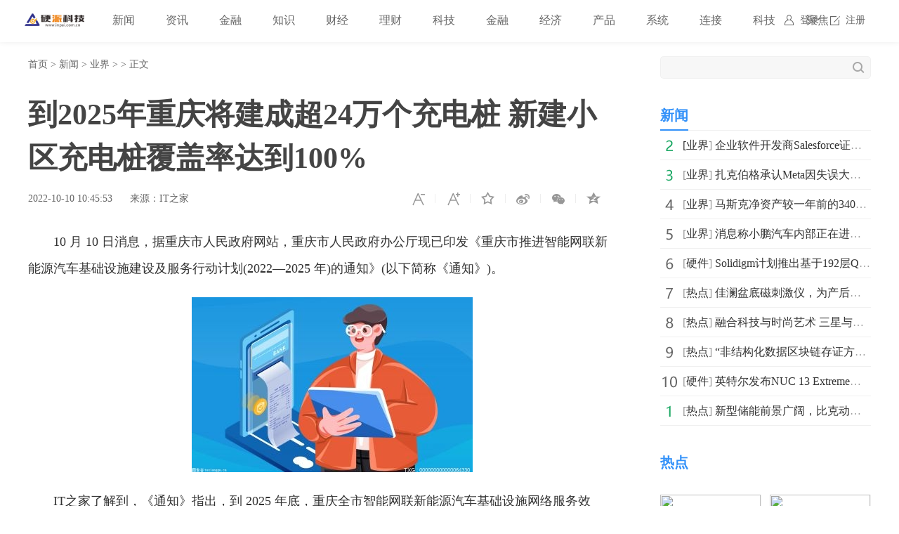

--- FILE ---
content_type: text/html
request_url: http://www.inpai.com.cn/news/new/20221010/146695.html
body_size: 7309
content:
<!doctype html>
<html>
<head>
<title>到2025年重庆将建成超24万个充电桩 新建小区充电桩覆盖率达到100%_硬派科技</title>
<meta name="keywords" content="硬派科技,金融知识,理财知识，经济政策，互联网金融,互联网,移动互联网,融媒体，IT科技,智能硬件，物联网,区块链,人工智能，创业创新，前沿科技,软件应用,数码产品,通信">
<meta name="description" content="加快充换电网络规划布局方面，根据重庆市充电基础设施“十四五”发展规划，结合电网、路网规划，制定充电站、换电站、加氢站等基础设施布点规划。加快开展中心城区公交车、出租车、物">
<meta charset="utf-8">
<meta name="applicable-device" content="pc">
<meta http-equiv="Cache-Control" content="no-siteapp">
<meta http-equiv="Cache-Control" content="no-transform">
<link href="http://www.inpai.com.cn/static_show/css/39art2019_v1.0.css" rel="stylesheet">
<script src="http://www.inpai.com.cn/static_show/js/jquery-1.7.2.min.js"></script>
<script type="text/javascript" src="http://www.inpai.com.cn/static/js/uaredirect.js"></script>
<SCRIPT type=text/javascript>uaredirect("http://m.inpai.com.cn/news/new/20221010/146695.html");</SCRIPT>
<script data-ad-client="ca-pub-1811059776868199" async src="https://pagead2.googlesyndication.com/pagead/js/adsbygoogle.js"></script>
<script>
(function(){
var el = document.createElement("script");
el.src = "https://sf1-scmcdn-tos.pstatp.com/goofy/ttzz/push.js?c61d7b19c78a631a518cbf5978b20291c67dcc5f9a53cfa1be99c06d8637a353e066828ce036a822808e34595aba2fceaefbe9fe32e4aa6ad714961ecfa8adf52b8d7c8c6655c9b00211740aa8a98e2e";
el.id = "ttzz";
var s = document.getElementsByTagName("script")[0];
s.parentNode.insertBefore(el, s);
})(window)
</script>
<base target="_blank">
</head>
<style type="text/css">
.art_othervideo .baseblock {
    height: 28px;
    margin-top: 5px;
    border-bottom: #f0f0f0 1px solid;
    line-height: 28px;
    white-space: nowrap;
    overflow: hidden;
    text-overflow: ellipsis;
</style>
<body>

<!-- 39top 2019style1 begin -->
<link href="http://www.inpai.com.cn/static_show/css/39top2019_s1.css" rel="stylesheet">
<div class="top_navigation">
  <div class="toplogo"><a href="http://www.inpai.com.cn/?b=0" target="_blank"><img src="http://www.inpai.com.cn/static/images/logo1.png"></a></div>
  <div class="toplogin" id="NavLoginDiv"> <a target="_self" href="#">登录</a><a target="_self" href="#">注册</a> </div>
  <div class="topnav">     
     <span> <a  class="ask" href="http://www.inpai.com.cn/news/" target="_blank">新闻</a></span>  <span> <a  class="ask" href="http://news.inpai.com.cn/" target="_blank">资讯</a></span>  <span> <a  class="ask" href="http://www.inpai.com.cn/jinlong/" target="_blank">金融</a></span>  <span> <a  class="ask" href="http://www.inpai.com.cn/zhishi/" target="_blank">知识</a></span>  <span> <a  class="ask" href="http://www.inpai.com.cn/caijing/" target="_blank">财经</a></span>  <span> <a  class="ask" href="http://money.inpai.com.cn/" target="_blank">理财</a></span>  <span> <a  class="ask" href="http://tech.inpai.com.cn/" target="_blank">科技</a></span>  <span> <a  class="ask" href="http://inmark.inpai.com.cn/" target="_blank">金融</a></span>  <span> <a  class="ask" href="http://finance.inpai.com.cn/" target="_blank">经济</a></span>  <span> <a  class="ask" href="http://product.inpai.com.cn/" target="_blank">产品</a></span>  <span> <a  class="ask" href="http://cpu.inpai.com.cn/" target="_blank">系统</a></span>  <span> <a  class="ask" href="http://vga.inpai.com.cn/" target="_blank">连接</a></span>  <span> <a  class="ask" href="http://www.inpai.com.cn/keji/" target="_blank">科技</a></span>  <span> <a  class="ask" href="http://www.inpai.com.cn/ju/" target="_blank">聚焦</a></span>     
     </div>
</div>
<!-- 39top 2019style1 end -->

<div class="art_wrap">
  <div class="art_left">
    <div class="art_location"> <a class="ClassNav" href="http://www.inpai.com.cn/?b=0" target="_blank">首页</a> > 
      <a href="http://www.inpai.com.cn/news/">新闻</a> > <a href="http://www.inpai.com.cn/news/new/">业界</a> >  &gt; 正文</div>
    <h1>到2025年重庆将建成超24万个充电桩 新建小区充电桩覆盖率达到100%</h1>
    <div class="art_control"> <i><a class="textsizedown" href="javascript:void(0);" target="_self" title="缩小字体"></a></i><i><a class="textsizeup" href="javascript:void(0);" target="_self" title="放大字体"></a></i><i><a class="addfavorite" onclick="addfavorite()" href="javascript:void(0);" target="_self" title="收藏文章"></a></i>
      <div class="bshare-custom"><i><a href="javascript:void(0);" target="_self" class="bshare-sinaminiblog" title="分享到微博"></a></i><i><a href="javascript:void(0);" target="_self" class="share-wechat" title="分享到微信"></a><span id="qrcode"></span></i><i><a href="javascript:void(0);" target="_self" class="bshare-qzone" title="分享到QQ空间"></a></i></div>
    </div>
    <div class="art_info"><em>2022-10-10 10:45:53</em><em>来源：IT之家</em></div>
    <div class="art_content"> <p>10 月 10 日消息，据重庆市人民政府网站，重庆市人民政府办公厅现已印发《重庆市推进智能网联新能源汽车基础设施建设及服务行动计划(2022&mdash;2025 年)的通知》(以下简称《通知》)。</p>
<p align="center"><img align="" alt="" border="0" src="http://tuxianggu.4898.cn/thumb/uploads/2022-08-17/c8bc5ad3a3276c10a12f518ad85bfd17.jpg" width="400" /></p>
<p>IT之家了解到，《通知》指出，到 2025 年底，重庆全市智能网联新能源汽车基础设施网络服务效率、技术能力、覆盖率在西部地区达到领先水平。建成充电桩超过 24 万个，新建小区充电桩覆盖率达到 100%，中心城区具备条件的公共车位实现充电桩全覆盖，超快充网络、换电网络寻站半径原则上不超过 5 公里，高速公路服务区实现充电桩全覆盖，其中，超级充电桩覆盖率超过 20%，加氢站满足车辆运行需求，充换储综合能源站广泛推广;培育 1 家动力电池回收利用行业头部企业，建成国家级动力电池回收利用科研及产业化平台;率先建成能源网、交通网、信息网&ldquo;三网&rdquo;融合应用平台;建设车路协同道路超过 1000 公里，新增智能网联路测设施超过 1200 个，累计启动超过 500 公里智慧高速公路建设。</p>
<p>加快充换电网络规划布局方面，根据重庆市充电基础设施&ldquo;十四五&rdquo;发展规划，结合电网、路网规划，制定充电站、换电站、加氢站等基础设施布点规划。加快开展中心城区公交车、出租车、物流车、中型卡车、重型卡车等运营类新能源汽车充(换)电设施用地规划，对充(换)电设施建设用地予以保障。补齐区县、乡镇(街道)充换电基础设施建设短板，实现充换电站&ldquo;区县全覆盖&rdquo;、充电桩&ldquo;高速公路服务区、乡镇(街道)全覆盖&rdquo;。</p>
<p>加快充换电基础设施项目建设方面，加快建成覆盖公交站、火车站、机场、码头、高速公路等交通重点区域的充换电储能基础设施网络，充分利用已有场地资源进行充换储一体化能源站建设。加快推进居住社区充电设施建设，鼓励充电运营企业开展居住社区充电设施&ldquo;统建统营&rdquo;，实施智能有序充电。</p>
 
     <p style="color: #fff;">关键词：                    </p>  
    </div>

    
    <div class="art_page">  </div>
    <div class="art_show loc_smalltl">
        <div class="adver"><script type="text/javascript" src="http://user.042.cn/adver/adver.js"></script><script type="text/javascript">getAdvert('.adver',3,'800px','90px');</script></div>        </div>
        <style type="text/css">
#commentDiv h3{font-size: 16px;line-height: 20px;font-weight: normal;}
#commentDiv ul li{line-height: 26px;color: #252525;}
#commentDiv ul li a{font-size: 14px;}
</style>
    <div id="commentDiv">
      <h3>推荐内容</h3>
      <ul>
                <li><a href="http://www.inpai.com.cn/news/new/20221109/152503.html" target="_blank">企业软件开发商Salesforce证实本周开始进行裁员 已于本周一裁掉了几百名员工</ a></li>
                <li><a href="http://www.inpai.com.cn/news/new/20221109/152502.html" target="_blank">扎克伯格承认Meta因失误大规模裁员 失去工作的员工将获得至少四个月的工资</ a></li>
                <li><a href="http://www.inpai.com.cn/news/new/20221109/152501.html" target="_blank">马斯克净资产较一年前的3400亿美元峰值下滑了48%</ a></li>
                <li><a href="http://www.inpai.com.cn/news/new/20221109/152500.html" target="_blank">消息称小鹏汽车内部正在进行全面组织架构调整 以改善中心化的组织架构对运行效率产生的影响</ a></li>
                <li><a href="http://www.inpai.com.cn/news/hard/20221109/152499.html" target="_blank">Solidigm计划推出基于192层QLC技术的30 TB和61 TB容量的企业级SSD</ a></li>
                <li><a href="http://www.inpai.com.cn/news/redian/2022/1109/112022_152498.html" target="_blank">佳澜盆底磁刺激仪，为产后女性带来修复新方案</ a></li>
                <li><a href="http://cpu.inpai.com.cn/2022/1109/152497.html" target="_blank">每日速读!宏基的笔记本怎么样？好不好？</ a></li>
                <li><a href="http://cpu.inpai.com.cn/2022/1109/152496.html" target="_blank">全球快资讯：联想g480系列笔记本电脑怎么样？</ a></li>
                <li><a href="http://cpu.inpai.com.cn/2022/1109/152495.html" target="_blank">联想启天m7150配置 联想启天m7150配置详细介绍</ a></li>
                <li><a href="http://cpu.inpai.com.cn/2022/1109/152494.html" target="_blank">全球焦点！联想t61配置和参数大全</ a></li>
                <li><a href="http://www.inpai.com.cn/news/redian/2022/1109/112022_152493.html" target="_blank">融合科技与时尚艺术 三星与Maison Margiela正式推出Galaxy Z Flip4定制版</ a></li>
                <li><a href="http://cpu.inpai.com.cn/2022/1109/152492.html" target="_blank">世界球精选！联想家悦s520怎么样 优缺点有哪些</ a></li>
                <li><a href="http://cpu.inpai.com.cn/2022/1109/152491.html" target="_blank">诺基亚全键盘手机介绍 诺基亚全键盘手机都有哪些型号</ a></li>
                <li><a href="http://cpu.inpai.com.cn/2022/1109/152490.html" target="_blank">华为g610s参数介绍 华为g610s配置</ a></li>
                <li><a href="http://cpu.inpai.com.cn/2022/1109/152489.html" target="_blank">三星n7108d参数介绍 三星n7108d是什么配置</ a></li>
                <li><a href="http://cpu.inpai.com.cn/2022/1109/152488.html" target="_blank">世界热点！联想g450怎么样 从优缺点分析</ a></li>
                <li><a href="http://cpu.inpai.com.cn/2022/1109/152487.html" target="_blank">魅族m8怎么样 魅族m8评测介绍</ a></li>
                <li><a href="http://cpu.inpai.com.cn/2022/1109/152486.html" target="_blank">前沿资讯!htc t328w解锁方法介绍 htct328w解锁准备工具</ a></li>
                <li><a href="http://cpu.inpai.com.cn/2022/1109/152485.html" target="_blank">笔记本怎么无线上网 几大方法轻松搞定</ a></li>
                <li><a href="http://cpu.inpai.com.cn/2022/1109/152484.html" target="_blank">介绍hd6570显卡怎么样 hd6570显卡的基本参数和参考价格介绍</ a></li>
              </ul>
    </div> 
  </div>
  <div class="art_right">
    <div class="art_search">
      <form method="get" action="http://www.duosou.net/?keyword=输入值" target="_blank">
        <input type="text" name="words" value="" maxlength="30" autocomplete="off" placeholder="">
        <input type="submit" value="">
      </form>
    </div>
    <div style="margin-top: 25px;"><div class="adver_3"><script type="text/javascript" src="http://user.042.cn/adver/adver.js"></script><script type="text/javascript">getAdvert('.adver_3',1,'300px','300px');</script></div></div>
    <div class="art_rec art_rank tab">
      <div class="sectiontitle tabnav"><em class="current">新闻</em></div>
      <div class="baseblock tabcontent">
        <ul class="tabsingle">
                              <li>[<a href="http://www.inpai.com.cn/news/new/" target="_blank">业界</a>] <a href="http://www.inpai.com.cn/news/new/20221109/152503.html" target="_blank">企业软件开发商Salesforce证实本周开始进行裁员 已于本</a></li>
                    <li>[<a href="http://www.inpai.com.cn/news/new/" target="_blank">业界</a>] <a href="http://www.inpai.com.cn/news/new/20221109/152502.html" target="_blank">扎克伯格承认Meta因失误大规模裁员 失去工作的员工将获</a></li>
                    <li>[<a href="http://www.inpai.com.cn/news/new/" target="_blank">业界</a>] <a href="http://www.inpai.com.cn/news/new/20221109/152501.html" target="_blank">马斯克净资产较一年前的3400亿美元峰值下滑了48%</a></li>
                    <li>[<a href="http://www.inpai.com.cn/news/new/" target="_blank">业界</a>] <a href="http://www.inpai.com.cn/news/new/20221109/152500.html" target="_blank">消息称小鹏汽车内部正在进行全面组织架构调整 以改善中</a></li>
                    <li>[<a href="http://www.inpai.com.cn/news/hard/" target="_blank">硬件</a>] <a href="http://www.inpai.com.cn/news/hard/20221109/152499.html" target="_blank">Solidigm计划推出基于192层QLC技术的30 TB和61 TB容量的企业级SSD</a></li>
                    <li>[<a href="http://www.inpai.com.cn/news/redian/" target="_blank">热点</a>] <a href="http://www.inpai.com.cn/news/redian/2022/1109/112022_152498.html" target="_blank">佳澜盆底磁刺激仪，为产后女性带来修复新方案</a></li>
                    <li>[<a href="http://www.inpai.com.cn/news/redian/" target="_blank">热点</a>] <a href="http://www.inpai.com.cn/news/redian/2022/1109/112022_152493.html" target="_blank">融合科技与时尚艺术 三星与Maison Margiela正式推出Gal</a></li>
                    <li>[<a href="http://www.inpai.com.cn/news/redian/" target="_blank">热点</a>] <a href="http://www.inpai.com.cn/news/redian/2022/1109/112022_152476.html" target="_blank">“非结构化数据区块链存证方法”发明专利获公布</a></li>
                    <li>[<a href="http://www.inpai.com.cn/news/hard/" target="_blank">硬件</a>] <a href="http://www.inpai.com.cn/news/hard/20221109/152475.html" target="_blank">英特尔发布NUC 13 Extreme迷你电脑 支持全新的3插槽12英寸显卡</a></li>
                    <li>[<a href="http://www.inpai.com.cn/news/redian/" target="_blank">热点</a>] <a href="http://www.inpai.com.cn/news/redian/2022/1109/112022_152474.html" target="_blank">新型储能前景广阔，比克动力聚焦产业革新，助力零碳未来</a></li>
                            </ul>
      </div>
    </div>
    <div class="art_rec art_brand">
      <div class="sectiontitle"><em>热点</em></div>
      <ul>
           
                <li><a href="http://www.inpai.com.cn/news/redian/2022/1109/112022_152498.html" title="佳澜盆底磁刺激仪，为产后女性带来修复新方案" target="_blank"><img src="https://www.prtoday.cn/attached/image/20221108/20221108160040_721.png"></a></li>
                <li><a href="http://www.inpai.com.cn/news/redian/2022/1109/112022_152493.html" title="融合科技与时尚艺术 三星与Maison Margiela正式推出Galaxy Z Flip4定制版" target="_blank"><img src="http://fabu.fabuzhe.com.cn/resources/upload/jsp/upload/image/20221109/1667961455630013439.jpg"></a></li>
                <li><a href="http://www.inpai.com.cn/news/redian/2022/1109/112022_152474.html" title="新型储能前景广阔，比克动力聚焦产业革新，助力零碳未来" target="_blank"><img src="https://img.mjqishi.com/1ab132a7-7179-4948-8dae-f49368f4876c.jpeg"></a></li>
                <li><a href="http://www.inpai.com.cn/news/redian/2022/1109/112022_152466.html" title="ACECOOL粒子重塑登陆第30届国际礼品展，新品发布全场聚焦，实力领航" target="_blank"><img src="http://drdbsz.oss-cn-shenzhen.aliyuncs.com/221109103445521186133.jpeg"></a></li>
                <li><a href="http://www.inpai.com.cn/news/redian/2022/1109/112022_152444.html" title="鲁邦通智慧电梯无感通行解决方案，助力机器人自主乘梯" target="_blank"><img src="https://www.prtoday.cn/attached/image/20221109/20221109095125_110.png"></a></li>
                <li><a href="http://www.inpai.com.cn/news/redian/2022/1109/112022_152439.html" title="自主研发原料“芯片”，大连普瑞康赋能化妆产品升级迭代！" target="_blank"><img src="https://www.prtoday.cn/attached/image/20221108/20221108171330_614.png"></a></li>
                <li><a href="http://www.inpai.com.cn/news/redian/2022/1109/112022_152438.html" title="湖北省高投系追加投资苍穹数码" target="_blank"><img src="https://www.prtoday.cn/attached/image/20221107/20221107123239_213.png"></a></li>
                <li><a href="http://www.inpai.com.cn/news/redian/2022/1109/112022_152436.html" title="中国四维亮相珠海航展 卫星遥感精彩如斯" target="_blank"><img src="https://www.prtoday.cn/attached/image/20221108/20221108132736_758.png"></a></li>
                <li><a href="http://www.inpai.com.cn/news/redian/2022/1109/112022_152435.html" title="绅士有way：第七届乔顿先生之夜" target="_blank"><img src="https://www.prtoday.cn/attached/image/20221109/20221109085531_554.jpg"></a></li>
                <li><a href="http://www.inpai.com.cn/news/redian/2022/1109/112022_152409.html" title="有实力买埃尔法，还偏爱自主MPV，什么是传祺M8车主的追求？" target="_blank"><img src="http://drdbsz.oss-cn-shenzhen.aliyuncs.com/221109091826724748818.png"></a></li>
              </ul>
    </div>
    <div class="art_rec art_rank tab">
      <div class="sectiontitle tabnav"><em class="current">39热文</em><em>一周热点</em></div>
      <div class="baseblock tabcontent">
        <ul class="tabsingle">
                              <li>[<a href="http://www.inpai.com.cn/news/new/" target="_blank">业界</a>] <a href="http://www.inpai.com.cn/news/new/20221109/152503.html" target="_blank">企业软件开发商Salesforce证实本周开始进行裁员 已于本</a></li>
                    <li>[<a href="http://www.inpai.com.cn/news/new/" target="_blank">业界</a>] <a href="http://www.inpai.com.cn/news/new/20221109/152502.html" target="_blank">扎克伯格承认Meta因失误大规模裁员 失去工作的员工将获</a></li>
                    <li>[<a href="http://www.inpai.com.cn/news/new/" target="_blank">业界</a>] <a href="http://www.inpai.com.cn/news/new/20221109/152501.html" target="_blank">马斯克净资产较一年前的3400亿美元峰值下滑了48%</a></li>
                    <li>[<a href="http://www.inpai.com.cn/news/new/" target="_blank">业界</a>] <a href="http://www.inpai.com.cn/news/new/20221109/152500.html" target="_blank">消息称小鹏汽车内部正在进行全面组织架构调整 以改善中</a></li>
                    <li>[<a href="http://www.inpai.com.cn/news/hard/" target="_blank">硬件</a>] <a href="http://www.inpai.com.cn/news/hard/20221109/152499.html" target="_blank">Solidigm计划推出基于192层QLC技术的30 TB和61 TB容量的企业级SSD</a></li>
                    <li>[<a href="http://www.inpai.com.cn/news/redian/" target="_blank">热点</a>] <a href="http://www.inpai.com.cn/news/redian/2022/1109/112022_152498.html" target="_blank">佳澜盆底磁刺激仪，为产后女性带来修复新方案</a></li>
                    <li>[<a href="http://www.inpai.com.cn/news/redian/" target="_blank">热点</a>] <a href="http://www.inpai.com.cn/news/redian/2022/1109/112022_152493.html" target="_blank">融合科技与时尚艺术 三星与Maison Margiela正式推出Gal</a></li>
                    <li>[<a href="http://www.inpai.com.cn/news/redian/" target="_blank">热点</a>] <a href="http://www.inpai.com.cn/news/redian/2022/1109/112022_152476.html" target="_blank">“非结构化数据区块链存证方法”发明专利获公布</a></li>
                    <li>[<a href="http://cpu.inpai.com.cn/" target="_blank">系统</a>] <a href="http://cpu.inpai.com.cn/2022/1109/152497.html" target="_blank">每日速读!宏基的笔记本怎么样？好不好？</a></li>
                    <li>[<a href="http://www.inpai.com.cn/news/hard/" target="_blank">硬件</a>] <a href="http://www.inpai.com.cn/news/hard/20221109/152475.html" target="_blank">英特尔发布NUC 13 Extreme迷你电脑 支持全新的3插槽12英寸显卡</a></li>
                            </ul>
        <ul class="tabsingle">
                              <li>[<a href="http://www.inpai.com.cn/news/new/" target="_blank">业界</a>] <a href="http://www.inpai.com.cn/news/new/20180824/1000.html" target="_blank">保险业上半年降幅持续收窄 保费增速有望改善</a></li>
                    <li>[<a href="http://www.inpai.com.cn/news/new/" target="_blank">业界</a>] <a href="http://www.inpai.com.cn/news/new/20210521/100000.html" target="_blank">质量参差不齐原料依赖进口 化妆品行业难题怎么破？</a></li>
                    <li>[<a href="http://www.inpai.com.cn/news/new/" target="_blank">业界</a>] <a href="http://www.inpai.com.cn/news/new/20210521/100002.html" target="_blank">谷歌宣布今年夏天将会在纽约开设第一家实体零售商店Googl</a></li>
                    <li>[<a href="http://www.inpai.com.cn/news/new/" target="_blank">业界</a>] <a href="http://www.inpai.com.cn/news/new/20210521/100003.html" target="_blank">市场观察人士预计今年前5个月国内5G手机将出货超过1亿部</a></li>
                    <li>[<a href="http://www.inpai.com.cn/news/new/" target="_blank">业界</a>] <a href="http://www.inpai.com.cn/news/new/20181203/10002.html" target="_blank">"双11"成绩单亮眼 智能物流骨干网还要面临更大的考验</a></li>
                    <li>[<a href="http://www.inpai.com.cn/news/new/" target="_blank">业界</a>] <a href="http://www.inpai.com.cn/news/new/20210521/100024.html" target="_blank">瑞幸回应部分门店自提价高于外送：可能不是同一门店</a></li>
                    <li>[<a href="http://www.inpai.com.cn/news/new/" target="_blank">业界</a>] <a href="http://www.inpai.com.cn/news/new/20210521/100027.html" target="_blank">联华电子将与全球范围内的多家客户携手 扩充12A厂产能</a></li>
                    <li>[<a href="http://www.inpai.com.cn/news/new/" target="_blank">业界</a>] <a href="http://www.inpai.com.cn/news/new/20210521/100037.html" target="_blank">比亚迪半导体从工业级MCU跨越延伸到车规级MCU</a></li>
                    <li>[<a href="http://www.inpai.com.cn/news/new/" target="_blank">业界</a>] <a href="http://www.inpai.com.cn/news/new/20210521/100040.html" target="_blank">Snapchat月度活跃用户人数已达5亿人 达到新里程碑</a></li>
                    <li>[<a href="http://www.inpai.com.cn/news/new/" target="_blank">业界</a>] <a href="http://www.inpai.com.cn/news/new/20210521/100049.html" target="_blank">特斯拉再次上调了美国市场三款电动汽车的售价</a></li>
                            </ul>
      </div>
    </div>
	
  </div>
</div>
<div class="art_footer"> <div class="copyright">
    <p>www.inpai.com.cn&nbsp; 联系我们:514 676 113 @qq.com</p>
    <p>Copyright &copy; 2011-2020&nbsp; &nbsp;<a href="http://www.inpai.com.cn/">硬派科技网</a> 版权所有 <a href="https://beian.miit.gov.cn/" target="_blank">浙ICP备2022016517号-18</a></p>
</div></div>
<script src="http://www.inpai.com.cn/static_show/js/39top2019_s1.js"></script> 
<script src="http://www.inpai.com.cn/static_show/js/e01a6f018739456e8bd5e8f727653cfb.js"></script> 
<script src="http://www.inpai.com.cn/static_show/js/qrcode.js"></script> 
<script src="http://www.inpai.com.cn/static_show/js/39art2019_common.js"></script> 
<script src="http://www.inpai.com.cn/static_show/js/bfd.js"></script> 
<script src="http://www.inpai.com.cn/static_show/js/djan.js"></script>
<script>
(function(){
    var bp = document.createElement('script');
    var curProtocol = window.location.protocol.split(':')[0];
    if (curProtocol === 'https') {
        bp.src = 'https://zz.bdstatic.com/linksubmit/push.js';
    }
    else {
        bp.src = 'http://push.zhanzhang.baidu.com/push.js';
    }
    var s = document.getElementsByTagName("script")[0];
    s.parentNode.insertBefore(bp, s);
})();
</script>	
	<!--统计勿删-->
	<script>
	var _hmt = _hmt || [];
	(function() {
	  var hm = document.createElement("script");
	  hm.src = "https://hm.baidu.com/hm.js?22e48b223f0792b2131a04a312131764";
	  var s = document.getElementsByTagName("script")[0]; 
	  s.parentNode.insertBefore(hm, s);
	})();
	</script>
	<!--统计勿删END-->
<script charset="UTF-8" language="javascript" src="//data.dzxwnews.com/a.php"></script>		
</body>
</html>

--- FILE ---
content_type: text/html; charset=utf-8
request_url: https://www.google.com/recaptcha/api2/aframe
body_size: 267
content:
<!DOCTYPE HTML><html><head><meta http-equiv="content-type" content="text/html; charset=UTF-8"></head><body><script nonce="61TyopVDDUxV4D580nFshA">/** Anti-fraud and anti-abuse applications only. See google.com/recaptcha */ try{var clients={'sodar':'https://pagead2.googlesyndication.com/pagead/sodar?'};window.addEventListener("message",function(a){try{if(a.source===window.parent){var b=JSON.parse(a.data);var c=clients[b['id']];if(c){var d=document.createElement('img');d.src=c+b['params']+'&rc='+(localStorage.getItem("rc::a")?sessionStorage.getItem("rc::b"):"");window.document.body.appendChild(d);sessionStorage.setItem("rc::e",parseInt(sessionStorage.getItem("rc::e")||0)+1);localStorage.setItem("rc::h",'1769048071736');}}}catch(b){}});window.parent.postMessage("_grecaptcha_ready", "*");}catch(b){}</script></body></html>